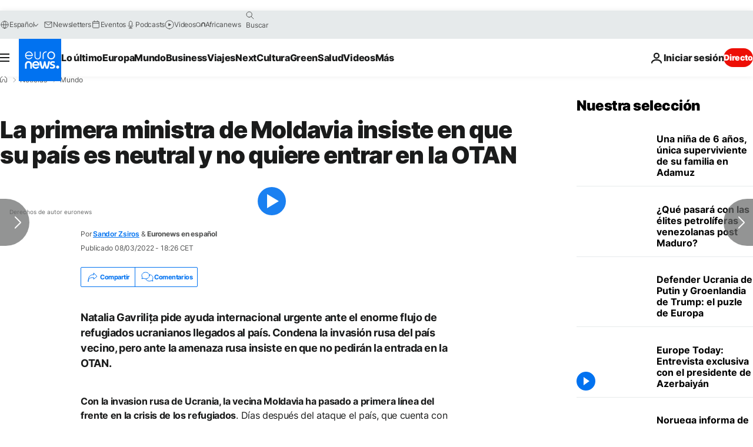

--- FILE ---
content_type: application/javascript
request_url: https://ml314.com/utsync.ashx?pub=&adv=&et=0&eid=84280&ct=js&pi=&fp=&clid=&if=0&ps=&cl=&mlt=&data=&&cp=https%3A%2F%2Fes.euronews.com%2F2022%2F03%2F08%2Fla-primera-ministra-de-moldavia-insiste-en-que-su-pais-es-neutral-y-no-quiere-entrar-en-la&pv=1768907112952_tl7gfmosd&bl=en-us@posix&cb=5995663&return=&ht=&d=&dc=&si=1768907112952_tl7gfmosd&cid=&s=1280x720&rp=&v=2.8.0.252
body_size: 769
content:
_ml.setFPI('3658437228253675522');_ml.syncCallback({"es":true,"ds":true});_ml.processTag({ url: 'https://dpm.demdex.net/ibs:dpid=22052&dpuuid=3658437228253675522&redir=', type: 'img' });
_ml.processTag({ url: 'https://idsync.rlcdn.com/395886.gif?partner_uid=3658437228253675522', type: 'img' });
_ml.processTag({ url: 'https://match.adsrvr.org/track/cmf/generic?ttd_pid=d0tro1j&ttd_tpi=1', type: 'img' });
_ml.processTag({ url: 'https://ib.adnxs.com/getuid?https://ml314.com/csync.ashx%3Ffp=$UID%26person_id=3658437228253675522%26eid=2', type: 'img' });
